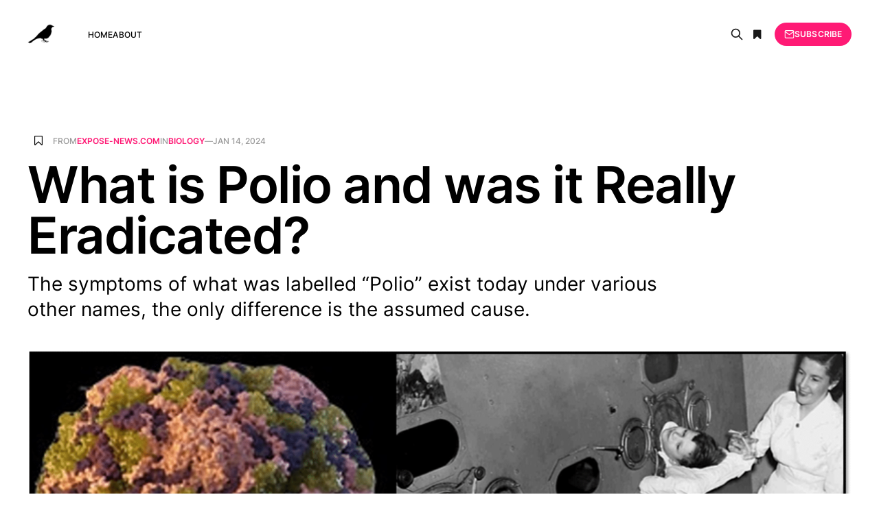

--- FILE ---
content_type: text/html; charset=utf-8
request_url: https://articlefeed.org/what-is-polio-and-was-it-really-eradicated/
body_size: 17764
content:
<!DOCTYPE html>
<html lang="en">

<head>
    <meta charset="utf-8">
    <meta name="viewport" content="width=device-width, initial-scale=1">
    <title>What is Polio and was it Really Eradicated?</title>
    <link rel="stylesheet" href="/assets/css/font-awesome.min.css?v=6ab46783a1">
    <link rel="stylesheet" href="/assets/built/grid.css?v=6ab46783a1">
    <link rel="stylesheet" href="/assets/built/screen.css?v=6ab46783a1">
    <link rel="stylesheet" href="/assets/built/search.css?v=6ab46783a1">
    <link rel="stylesheet" href="/assets/built/form.css?v=6ab46783a1">
    <link rel="stylesheet" href="/assets/built/related.css?v=6ab46783a1">
    <link rel="stylesheet" href="/assets/built/feed.css?v=6ab46783a1">
    <meta name="description" content="The symptoms of what was labelled “Polio” exist today under various other names, the only difference is the assumed cause." />
    <link rel="icon" href="https://articlefeed.org/content/images/size/w256h256/2024/08/bird-100x100.png" type="image/png" />
    <link rel="canonical" href="https://articlefeed.org/what-is-polio-and-was-it-really-eradicated/" />
    <meta name="referrer" content="no-referrer-when-downgrade" />
    
    <meta property="og:site_name" content="The Article Feed" />
    <meta property="og:type" content="article" />
    <meta property="og:title" content="What is Polio and was it Really Eradicated?" />
    <meta property="og:description" content="The symptoms of what was labelled “Polio” exist today under various other names, the only difference is the assumed cause." />
    <meta property="og:url" content="https://articlefeed.org/what-is-polio-and-was-it-really-eradicated/" />
    <meta property="og:image" content="https://i0.wp.com/expose-news.com/wp-content/uploads/2024/01/image-146.png?fit&#x3D;1200%2C619&amp;ssl&#x3D;1" />
    <meta property="article:published_time" content="2024-01-14T17:00:48.000Z" />
    <meta property="article:modified_time" content="2024-01-15T08:33:24.000Z" />
    <meta property="article:tag" content="Biology" />
    
    <meta name="twitter:card" content="summary_large_image" />
    <meta name="twitter:title" content="What is Polio and was it Really Eradicated?" />
    <meta name="twitter:description" content="The symptoms of what was labelled “Polio” exist today under various other names, the only difference is the assumed cause." />
    <meta name="twitter:url" content="https://articlefeed.org/what-is-polio-and-was-it-really-eradicated/" />
    <meta name="twitter:image" content="https://i0.wp.com/expose-news.com/wp-content/uploads/2024/01/image-146.png?fit&#x3D;1200%2C619&amp;ssl&#x3D;1" />
    <meta name="twitter:label1" content="Written by" />
    <meta name="twitter:data1" content="Francis Angevine" />
    <meta name="twitter:label2" content="Filed under" />
    <meta name="twitter:data2" content="Biology" />
    <meta property="og:image:width" content="1200" />
    <meta property="og:image:height" content="619" />
    
    <script type="application/ld+json">
{
    "@context": "https://schema.org",
    "@type": "Article",
    "publisher": {
        "@type": "Organization",
        "name": "The Article Feed",
        "url": "https://articlefeed.org/",
        "logo": {
            "@type": "ImageObject",
            "url": "https://articlefeed.org/content/images/2023/01/bird-200x200-2.png",
            "width": 60,
            "height": 60
        }
    },
    "author": {
        "@type": "Person",
        "name": "Francis Angevine",
        "image": {
            "@type": "ImageObject",
            "url": "https://articlefeed.org/content/images/2019/04/foo_8.jpg",
            "width": 1596,
            "height": 1624
        },
        "url": "https://articlefeed.org/author/francis/",
        "sameAs": []
    },
    "headline": "What is Polio and was it Really Eradicated?",
    "url": "https://articlefeed.org/what-is-polio-and-was-it-really-eradicated/",
    "datePublished": "2024-01-14T17:00:48.000Z",
    "dateModified": "2024-01-15T08:33:24.000Z",
    "image": {
        "@type": "ImageObject",
        "url": "https://i0.wp.com/expose-news.com/wp-content/uploads/2024/01/image-146.png?fit=1200%2C619&ssl=1",
        "width": 1200,
        "height": 619
    },
    "keywords": "Biology",
    "description": "The symptoms of what was labelled “Polio” exist today under various other names, the only difference is the assumed cause.",
    "mainEntityOfPage": {
        "@type": "WebPage",
        "@id": "https://articlefeed.org/"
    }
}
    </script>

    <meta name="generator" content="Ghost 5.23" />
    <link rel="alternate" type="application/rss+xml" title="The Article Feed" href="https://articlefeed.org/rss/" />
    <script defer src="https://cdn.jsdelivr.net/ghost/portal@~2.20/umd/portal.min.js" data-ghost="https://articlefeed.org/" data-key="0922f6669098cb428244783193" data-api="https://articlefeed.org/ghost/api/content/" crossorigin="anonymous"></script><style id="gh-members-styles">.gh-post-upgrade-cta-content,
.gh-post-upgrade-cta {
    display: flex;
    flex-direction: column;
    align-items: center;
    font-family: -apple-system, BlinkMacSystemFont, 'Segoe UI', Roboto, Oxygen, Ubuntu, Cantarell, 'Open Sans', 'Helvetica Neue', sans-serif;
    text-align: center;
    width: 100%;
    color: #ffffff;
    font-size: 16px;
}

.gh-post-upgrade-cta-content {
    border-radius: 8px;
    padding: 40px 4vw;
}

.gh-post-upgrade-cta h2 {
    color: #ffffff;
    font-size: 28px;
    letter-spacing: -0.2px;
    margin: 0;
    padding: 0;
}

.gh-post-upgrade-cta p {
    margin: 20px 0 0;
    padding: 0;
}

.gh-post-upgrade-cta small {
    font-size: 16px;
    letter-spacing: -0.2px;
}

.gh-post-upgrade-cta a {
    color: #ffffff;
    cursor: pointer;
    font-weight: 500;
    box-shadow: none;
    text-decoration: underline;
}

.gh-post-upgrade-cta a:hover {
    color: #ffffff;
    opacity: 0.8;
    box-shadow: none;
    text-decoration: underline;
}

.gh-post-upgrade-cta a.gh-btn {
    display: block;
    background: #ffffff;
    text-decoration: none;
    margin: 28px 0 0;
    padding: 8px 18px;
    border-radius: 4px;
    font-size: 16px;
    font-weight: 600;
}

.gh-post-upgrade-cta a.gh-btn:hover {
    opacity: 0.92;
}</style>
    <script defer src="https://cdn.jsdelivr.net/ghost/sodo-search@~1.1/umd/sodo-search.min.js" data-key="0922f6669098cb428244783193" data-styles="https://cdn.jsdelivr.net/ghost/sodo-search@~1.1/umd/main.css" data-sodo-search="https://articlefeed.org/" crossorigin="anonymous"></script>
    <script defer src="/public/cards.min.js?v=6ab46783a1"></script>
    <link rel="stylesheet" type="text/css" href="/public/cards.min.css?v=6ab46783a1">
    <script defer src="/public/member-attribution.min.js?v=6ab46783a1"></script>
    <script async defer data-domain="articlefeed.org" src="https://articlefeed.org/assets/js/plausible.js"></script>
<style>
.kg-width-wide {
  grid-column: main-start;
}
</style><style>:root {--ghost-accent-color: #FF1A75;}</style>
</head>

<body class="post-template tag-biology is-head-left-logo">
<div class="gh-site">

    <header id="gh-head" class="gh-head gh-outer">
        <div class="gh-head-inner gh-inner">
            <div class="gh-head-brand">
                <div class="gh-head-brand-wrapper">
                    <a class="gh-head-logo" href="https://articlefeed.org">
                            <img src="https://articlefeed.org/content/images/2023/01/bird-200x200-2.png" alt="The Article Feed">
                    </a>
                </div>
                <button class="gh-search gh-icon-btn button-icon" data-modal="search" aria-label="Search">
                    <svg xmlns="http://www.w3.org/2000/svg" fill="none" viewBox="0 0 24 24" stroke="currentColor" stroke-width="2" width="20" height="20"><path stroke-linecap="round" stroke-linejoin="round" d="M21 21l-6-6m2-5a7 7 0 11-14 0 7 7 0 0114 0z"></path></svg>                </button>
                <button class="gh-icon-btn button-icon">
                    <i class="fa fa-bookmark bookmarks" title="Bookmarks"></i>
                </button>
                <button class="gh-burger"></button>
            </div>

            <nav class="gh-head-menu">
                <ul class="nav">
    <li class="nav-home"><a href="https://articlefeed.org/">Home</a></li>
    <li class="nav-about"><a href="https://articlefeed.org/about/">About</a></li>
</ul>

            </nav>

            <div class="gh-head-actions">
                    <!-- <button class="gh-search gh-icon-btn" data-ghost-search><svg xmlns="http://www.w3.org/2000/svg" fill="none" viewBox="0 0 24 24" stroke="currentColor" stroke-width="2" width="20" height="20"><path stroke-linecap="round" stroke-linejoin="round" d="M21 21l-6-6m2-5a7 7 0 11-14 0 7 7 0 0114 0z"></path></svg></button> -->
                    <button class="gh-icon-btn button-icon" data-modal="search" aria-label="Search">
                        <svg xmlns="http://www.w3.org/2000/svg" fill="none" viewBox="0 0 24 24" stroke="currentColor" stroke-width="2" width="20" height="20"><path stroke-linecap="round" stroke-linejoin="round" d="M21 21l-6-6m2-5a7 7 0 11-14 0 7 7 0 0114 0z"></path></svg>                    </button>
                    <button class="gh-icon-btn button-icon">
                        <i class="fa fa-bookmark bookmarks" title="Bookmarks"></i>
                    </button>
                            <a class="gh-head-btn gh-btn gh-primary-btn" href="#/portal/signup" data-portal="signup"><svg width="20" height="20" viewBox="0 0 20 20" fill="none" stroke="currentColor" xmlns="http://www.w3.org/2000/svg">
    <path d="M3.33332 3.33334H16.6667C17.5833 3.33334 18.3333 4.08334 18.3333 5.00001V15C18.3333 15.9167 17.5833 16.6667 16.6667 16.6667H3.33332C2.41666 16.6667 1.66666 15.9167 1.66666 15V5.00001C1.66666 4.08334 2.41666 3.33334 3.33332 3.33334Z" stroke-width="1.5" stroke-linecap="round" stroke-linejoin="round"/>
    <path d="M18.3333 5L9.99999 10.8333L1.66666 5" stroke-width="1.5" stroke-linecap="round" stroke-linejoin="round"/>
</svg> Subscribe</a>
            </div>
        </div>
    </header>

    



<main id="gh-main" class="gh-main">
    
    <section class="search-wrapper gh-inner medium">
    <div class="top-search search-bar">
        <input id="ghost-search-field" placeholder="Search anything" class="search-submit" type="" />
        <i class="fa fa-close ta-close"></i>
        <div class="tools">
            <i class="fa fa-question-circle help" aria-hidden="true"></i>
            <span class="is-quoted"></span>
            <div style="display: inline-block;" title="Any of the entered words must match">
                <input name="relate" data-value="OR" type="radio" checked="checked" />
                <label>Any</label>
            </div>
            <div style="display: inline-block;" title="All the entered words must match">
                <input name="relate" data-value="AND" type="radio" />
                <label>All</label>
            </div>
        </div>
    </div>
    <div class="ghost-search-header">
        <div class="archive-header">
           <h2 class="gh-navigation-label featured-title" style="margin-bottom:2rem;">Search Results</h2>
           <div class="search-info"></div>
        </div>
        <div class="" id="ghost-search-results">
        </div>
    </div>

    <div class="help-box">
        You can <i>quote</i> several words to match them as a <i>full term</i>:<br><i>"some text to search"</i><br>
        otherwise, the single words will be understood as distinct <i>search terms</i>.<br>
        <div class="mode-box"><b>ANY</b> of the entered words would match</div>
    </div>
    
</section>
    <section class="bookmarks-wrapper gh-inner medium">
    <div class="bookmarks-section">
        <h2 class="gh-navigation-label featured-title">Bookmarks</h2>
        <div class="bookmarks-box"></div>
    </div>
</section>

    <article class="gh-article post tag-biology">

        <script type="text/javascript">
            const __post_id = "65a4edd4b780fe000133da5d";
        </script>

        <header class="gh-article-header gh-canvas">
            <div>
                <span class="bookmark-placeholder">
                    <i data-url="/what-is-polio-and-was-it-really-eradicated/" class="fa fa-bookmark-o bookmark" title="Bookmark this article" data-elem="book-mark"></i>
                </span>
                <span class="gh-article-meta gh-card-meta">
                        From <span class="source-ph">...</span> in
                        <a class="gh-article-tag" href="/tag/biology/">Biology</a>
                    —
                    <time datetime="2024-01-14">Jan 14, 2024</time>
                </span>
            </div>

            <h1 class="gh-article-title">What is Polio and was it Really Eradicated?</h1>

                <p class="gh-article-excerpt">The symptoms of what was labelled “Polio” exist today under various other names, the only difference is the assumed cause.</p>

                <figure class="gh-article-image">
        <img
            srcset="https://i0.wp.com/expose-news.com/wp-content/uploads/2024/01/image-146.png?fit&#x3D;1200%2C619&amp;ssl&#x3D;1 300w,
                    https://i0.wp.com/expose-news.com/wp-content/uploads/2024/01/image-146.png?fit&#x3D;1200%2C619&amp;ssl&#x3D;1 720w,
                    https://i0.wp.com/expose-news.com/wp-content/uploads/2024/01/image-146.png?fit&#x3D;1200%2C619&amp;ssl&#x3D;1 960w,
                    https://i0.wp.com/expose-news.com/wp-content/uploads/2024/01/image-146.png?fit&#x3D;1200%2C619&amp;ssl&#x3D;1 1200w,
                    https://i0.wp.com/expose-news.com/wp-content/uploads/2024/01/image-146.png?fit&#x3D;1200%2C619&amp;ssl&#x3D;1 2000w"
            sizes="(max-width: 1200px) 100vw, 1200px"
            src="https://i0.wp.com/expose-news.com/wp-content/uploads/2024/01/image-146.png?fit&#x3D;1200%2C619&amp;ssl&#x3D;1"
            alt="What is Polio and was it Really Eradicated?"
        >
    </figure>

        </header>

        <div class="gh-content gh-canvas">
            <!--kg-card-begin: html--><p> What is clear, however, is that an “infectious” cause has not ever been proven, there is no scientific evidence to support the mainstream narrative that Polio is contagious. This idea that Polio is highly infectious is a myth used to push a toxic vaccine campaign and to cover up the crimes of agrochemical poisoning, according to biomedical scientist Simon Lee.</p>
<h3 class="wp-block-heading">What is Polio and Was it Really Eradicated? </h3>
<p>by Simon Lee, Science Officer, Anew UK</p>
<p>“Historical polio mortality trends are not representative of historical infectious disease mortality trends. When the other diseases were at their worst in the 19th century, polio was still relatively unknown in many areas. As the mortality for the other diseases plummeted in the first half of the 20th century, polio mortality climbed. Polio mortality had the opposite trend of most the other diseases and the opposite trend of infectious disease mortality in general.” Jordan Henderson</p>
<h2 class="wp-block-heading">The Terror Campaign</h2>
<p>In the mid-20th century, polio struck terror in people’s minds because it didn’t just make people sick (especially young people), it sometimes left them crippled too. Pictures of people in iron lungs and children wearing leg braces played a prominent role in the polio terror campaign.</p>
<p>With the major causes of death and disability ( TB, cholera, diphtheria, and malaria) declining or at historic lows by the 1940s that generation was arguably the healthiest population in history but polio was still a persistent “unexplained horror”.</p>
<p>Terror propaganda organisations such as the CDC, the WHO, the European CDC et al tell us that polio is caused by a “virus” that is “very contagious” or “highly contagious” which can “infect 90-100% of household contacts”.</p>
<p>We are encouraged to be particularly fearful of children because according to the WHO “as long as a single child remains infected, children in all countries are at risk of contracting polio.”</p>
<p>Not only should we be terrified of children, and people with symptoms of a cold or flu, but we should also shun those with no symptoms at all because “an infected person can spread the virus to others immediately before and up to 2 weeks after symptoms appear.” according to the CDC.</p>
<p>The CDC, inform us that the vast majority of Polio cases are asymptomatic. They claim that large numbers of people are potentially infecting others unknowingly:</p>
<p>“It’s estimated that 95 to 99 percent of people who contract poliovirus are asymptomatic. This is known as subclinical polio. Even without symptoms, people infected with poliovirus can still spread the virus and cause infection in others.”</p>
<h3 class="wp-block-heading">Dodgy Diagnoses and the Relabelling of Symptoms</h3>
<p>In reality, polio is just a collection of common symptoms that have been given a scary label. The symptoms include sore throat, fever, tiredness, nausea, headache, and stomach pain. These symptoms are the same as flu, and virtually every other disease, except that there is also a small chance of paralysis. When paralysis develops from flu-like symptoms the disease is considered to be polio.</p>
<p>Strangely, it is claimed that the most accurate way to diagnose polio is using stool samples rather than blood or cerebrospinal fluid (CSF). Surely this “virus” must be present in the CSF of people afflicted with this paralytic disease of the central nervous system?</p>
<p>In 1954 the criteria for diagnosing polio was changed in order to make it a much rarer diagnosis. Prior to 1954, paralytic symptoms lasting only 24 hours were enough to secure a polio diagnosis without any residual paralysis or laboratory confirmation. After 1954, residual paralysis was determined 10 to 20 days and again 50 to 70 days after disease onset. This change in definition meant that since 1955 paralytic poliomyelitis was defined with a longer-lasting paralysis thereby making most cases of polio miraculously disappear.</p>
<p>In addition to raising the bar to secure a polio diagnosis, conditions with the exact same symptoms were just given new names, for example, acute flaccid myelitis. According to the Mayo Clinic:</p>
<p>“Acute flaccid myelitis (AFM) is a rare but serious condition that affects the spinal cord. It can cause sudden weakness in the arms or legs, loss of muscle tone, and loss of reflexes. The condition mainly affects young children. Most children have a mild respiratory illness or fever caused by a viral infection about one to four weeks before developing symptoms of acute flaccid myelitis.”</p>
<p>Acute flaccid paralysis is another term used to describe the disease formerly known as Polio:</p>
<p>“AFM actually is a newly coined term for a subset of cases of the long-recognized syndrome of acute flaccid paralysis (AFP), in which cord myelitis is documented, typically by magnetic resonance imaging (MRI) visualization. The term AFP subsumes additional causes of flaccid paralysis such as trauma, tumors, and immunopathologic disorders.” <a href="https://mbio.asm.org/content/10/2/e00521-19">Source</a></p>
<p>The disease formerly known as polio was also reclassified as aseptic meningitis and Guillain-Barre Syndrome in order to make it magically disappear.</p>
<p>Polio is now only considered if all other possible causes of acute flaccid paralysis have been ruled out.</p>
<p>Polio was not conquered, the symptoms of the disease were just reclassified under new names and the criteria for diagnosis changed in order to make it a much rarer diagnosis.</p>
<p>The disease formerly known as Polio still exists today although it is not as prevalent as it once was.  </p>
<h3 class="wp-block-heading">Polio is NOT Contagious</h3>
<p>“Even five years ago if anyone had suggested that the disease under discussion was an infectious or a contagious one, it would have been looked upon as a joke.“ L. Emmett Holt</p>
<p>Polio is considered to be caused by a “highly contagious virus” that spreads easily from person to person through faeces and droplets from coughs and sneezes.</p>
<p><strong>Is this really true?</strong></p>
<p>Swedish pediatrician Dr Karl-Oskar Medin, who conducted the first scientific studies of a polio outbreak in 1887, concluded that, while polio was an “infectious” disease, it was not a “contagious” disease.</p>
<p>In 1899 a Norwegian researcher called Leegaard was not able to prove a single case of patient-to-patient contagion in a polio outbreak of 54 cases in Norway:</p>
<p>“The only noteworthy observation in this respect was Leegaard’s. He proved that the disease showed a remarkable relation to highways. But to him, also, the precise mode of diffusion of the disease remained obscure. The current view was expressed in the sentence: ” Infantile paralysis is of an infectious, but not of a contagious nature.” As a matter of fact no indisputable instance of contagion could be proved.” <a href="https://archive.org/details/acutepoliomyeli02wickgoog/page/n111/mode/1up">Source</a></p>
<p>An 1893 article titled “Is Acute Poliomyelitis Unusually Prevalent This Season?” appeared in an issue of the widely-read Boston Medical and Surgical Journal. Contrary to expectations for an “infectious and contagious” disease, most of the polio victims came from the suburban and rural areas surrounding Boston, rather than from the city itself:</p>
<p>“It is noteworthy, as against any strongly marked epidemic influence, that the patients did not come to any extent, from any one locality, but from different parts of the large area of the suburbs of Boston.” <a href="https://viroliegyhome.files.wordpress.com/2023/09/putnam1893.pdf?force_download=true">putnam1893Download</a></p>
<p>Dr. Charles Caverly, asserted in his book “Infantile Paralysis in Vermont”, that no “infectious” disease had been found that could explain an 1894 outbreak of infantile paralysis, and that he was sure that it was not contagious:</p>
<p>“There was a general absence of infectious disease as an etiologic factor in this epidemic. The element of contagium does not enter into the etiology either. I find but a single instance in which more than one member of a family had the disease, and as it usually occurred in families of more than one child, and as no efforts were made at isolation, it is very certain that it was non-contagious.” <a href="https://viroliegyhome.files.wordpress.com/2023/10/infantileparalys00cave.pdf?force_download=true">infantileparalys00caveDownload</a></p>
<p>In a 1909 edition of The Boston Medical and Surgical Journal, Dr. Herbert Emerson reinforced Dr. Caverly’s views in his report of the 1908 Massachusetts polio epidemic. He found that, in instances where there was no isolation amongst families with multiple children and numerous instances of close contact between family and friends (totaling at least 244 children with close contact all together), only 2 cases ever developed. He concluded that the disease was “mildly contagious” at best. <a href="https://archive.org/details/bostonmedicalsur1611mass">Source</a></p>
<p>Dr. Fredrik Batten published a paper titled “The Epidemiology of Poliomyelitis” in 1911 and described the non-contagious nature of poliomyelitis during an epidemic in 1909. He mentioned that there was an absence of “infection” in the hospital. There was no attempt to isolate or disinfect, and at least 70 children came into contact with sick children but no “infections” took place. This led him to believe that the paralytic stage of the disease is not contagious, as there was a complete absence of “infection” even when contact had been intimate.</p>
<p>“The Epidemiology of Acute Poliomyelitis” published in 1908 in the American Journal of Medical Sciences by New York Doctors Luther Emmet Holt and Frederic Bartlett reviewed every polio outbreak reported in the medical literature at the time, totaling 35. They paid special attention to reports of multiple cases in a single family. Out of the 1,400 polio cases they reviewed, only 40 cases of more than one patient in a family were found. They concluded that polio contagiousness was an open question, and if it was contagious, it was only to a very slight degree. <a href="https://archive.org/details/sim_american-journal-of-the-medical-sciences_1908-05_135_5/page/646/mode/2up">Source</a></p>
<p>In a lecture at the 1926 conference of the American Medical Association, Dr. Lloyd Aycock of the Department of Preventive Medicine and Hygiene at Harvard Medical School spoke about the epidemiology of polio and its distribution. He noted a higher incidence of polio in rural areas, compared to cities, contradicting what would be expected from a contagious disease.<br/>Dr. Aycock also emphasised the lack of evidence for direct contagion among polio patients. <a href="https://viroliegyhome.files.wordpress.com/2023/10/aycock1926.pdf?force_download=true">aycock1926Download</a></p>
<p>In 1938, G.O. Barber stated that polio is definitely not highly “infectious” as children in crowded homes who had been sleeping every night in the same bed as the paralyzed child did not become “infected”</p>
<p>In 1951, Dr. Aycock also pointed out that the epidemiologic evidence of direct contact was lacking, estimated at around 5%, showing that the proportion of direct contact cases is minuscule. </p>
<p>Investigating an outbreak of polio in Louisville in 1935, L. L. Lumsden stated that there was no evidence of transmission through personal contact:</p>
<p>“Painstaking efforts were made throughout the studies to obtain all traces of transmission of the disease through personal contact, but it appears that in this outbreak in Louisville evidence of a personal association between the cases of poliomyelitis, suggestive of cause and effect, was no more common than that which might have been found if histories had been taken of personal association between cases of broken bones occurring in the city in the same period.” <a href="https://viroliegyhome.files.wordpress.com/2023/10/b2993204x-1.pdf?force_download=true">b2993204x-1Download</a></p>
<p>In 1938, Lumsden expressed more doubts about the contagion hypothesis and stated that the evidence pointed to the opposite conclusion:</p>
<p>“The general and usual epidemiological features of the disease all appear opposed to the hypothesis that poliomyelitis is a contagious disease spread among human beings by nose-to-nose or any other direct personal contact. What is the reason for such regional distribution of the disease we call poliomyelitis? We simply do not know. None of the usual hypotheses of spread—the contagion or other—appear to apply to it to a completely satisfactory degree.” <a href="https://viroliegyhome.files.wordpress.com/2023/10/lumsden1938.pdf?force_download=true">lumsden1938Download</a></p>
<p>In the 1938 paper “Acute Anterior Poliomyelitis”, G.O. Barber noted the absence of polio transmission in children who often slept next to siblings in the paralytic stage for several days, going so far as to say that polio was definitely not highly “infectious”. <a href="https://viroliegyhome.files.wordpress.com/2023/10/barber1938.pdf?force_download=true">barber1938Download</a></p>
<p>In fact, Dr. Archibald Hoyne, a professor of pediatrics at the Chicago Medical School and an attending physician at two Chicago hospitals noted that in the 35 years he worked in “infectious” disease wards of Chicago hospitals, no doctor, intern, nurse, staff member, or hospitalized patient was ever “infected” with polio.</p>
<p>Dr Hoyne wondered what good polio research was doing since<br/>“very little information of practical value has been added to our knowledge of poliomyelitis during the past forty years” and lamented that “the more we learn about poliomyelitis, the less we know.”</p>
<p>Dr Hoyne listed a summary of the problems with polio despite extensive research into the problem:</p>
<p>“A SUMMARY OF PROBLEMS</p>
<p>Still unknown etiologic agent.<br/>Warm weather prevalence, unusual for a communicable disease.<br/>Undetermined manner of transmission.<br/>Susceptibility in the exceptionally well-nourished.<br/>Variability of symptoms.<br/>Lack of a practicable laboratory diagnostic test.<br/>Diagnostic difficulties added by the “new virus.”<br/>Reliable measures for prevention.<br/>Dependable methods for treatment.<br/>Question whether isolation of poliomyelitis patients is an effective means of controlling the disease.” <a href="https://viroliegyhome.files.wordpress.com/2023/10/hoyne1951.pdf?force_download=true">hoyne1951Download</a></p>
<p>Edward Shaw and Hulda Thelander of the San Francisco Children’s Hospital were also exasperated with the situation:</p>
<p>“Every aspect of poliomyelitis has been subjected to intensive study during the last two or three decades, in spite of which the clinician has not been presented with any inescapably sound doctrine regarding its epidemiology and transmission, its precise pathogenesis, or the details of diagnosis and treatment…The epidemiology of the disease remains obscure. There has been a tendency to depart from an early theory that the disease spreads by means of direct contact.”</p>
<p>In 1951, Dr. Ralph R. Scobey, professor of clinical pediatrics and president of the Poliomyelitis Research Institute Syracuse, questioned the idea of polio contagion. Dr. Scobey pointed out that every attempt to prove contagion had failed and that knowledge about polio was based almost entirely on animal experiments rather than clinical investigations.</p>
<p>In 1952, Dr. Scobey stated that conclusive evidence of contagiousness was not established during any polio epidemics, including in 1949 during the largest epidemic of poliomyelitis in recorded history. He noted that it had proven impossible not only to show polio contagiousness in humans but in animals as well.</p>
<p>Further doubts were expressed in Dr. Scobey’s 1952 article “The poison cause of poliomyelitis and obstructions to its investigation”:</p>
<p>“In addition to the failure to prove contagiousness of human poliomyelitis, it has likewise been impossible to prove contagiousness of poliomyelitis in experimental animals.”</p>
<p><a href="https://archive.org/details/sim_archives-of-pediatrics_1951-05_68_5/page/220/mode/2up">https://archive.org/details/sim_archives-of-pediatrics_1951-05_68_5/page/220/mode/2up</a></p>
<p>These early studies on polio outbreaks did nothing to prove the idea that polio was a contagious viral disease. Its characterisation as an “infectious” disease was not based on solid evidence.</p>
<p>Nurses and mothers caring for affected children never came down with the disease, and there was no evidence of any polio cases contracted in hospital wards with children suffering from the disease.</p>
<p>Photographs of medical and nursing staff taken during this period show that they did not wear gloves or masks and so were clearly not fearful of contracting polio from the patients they were looking after.</p>
<p>Much of the evidence for polio in humans was derived from cruel animal experiments that were not relevant to humans.</p>
<h3 class="wp-block-heading">Monkey Business</h3>
<p>Dr Ralph Scobey</p>
<p>In 1948, Van Rooyen and Rhodes stated that our understanding of polio was derived from experiments on monkeys rather than being based on observable facts from humans.</p>
<p>In 1918, Milton Rosenau, professor of preventive medicine and hygiene at Harvard, stated that the only way to create experimental polio was by paralyzing monkeys in the lab via injections directly into the brain or spinal cord. But even after becoming paralyzed, the monkeys are not contagious and monkeys do not develop polio spontaneously, even when kept in close contact with one another.</p>
<p>In a 1941 paper, Dr John Toomey noted that the experimental mode of transmission in animals was not relevant to humans and that monkeys were not contagious to other monkeys no matter how intimately exposed they were.</p>
<p>In 1908–1909, German researchers Landsteiner and Popper claimed to have isolated polio “virus” and used it to cause polio in monkeys. They injected a pulverized soup of diseased brain tissue into the brains of two monkeys. One died, and the other became ill.</p>
<p>“It must be admitted that our present views of the pathogenesis of human poliomyelitis result very largely from recent experimental work carried out on monkeys, rather than on facts observed from the patient himself.” Dr Ralph Scobey</p>
<h3 class="wp-block-heading">Pesticide Poisoning</h3>
<p>In the mid-1950s, Dr Morton S. Biskind testified before the US Congress telling the politicians what they did not want to hear. He told them that polio wasn’t caused by a virus but rather central nervous system (CNS) poisons, and the main CNS poison at that time was a pesticide called dichlorodiphenyltrichloroethane (DDT).</p>
<p>DDT was used during World War II to control insects that were presumed to cause malaria and typhus among troops and civilians. The inventor of DDT, Paul Herman Müller, was awarded the Nobel Prize in Physiology or Medicine in 1948 “for his discovery of the high efficiency of DDT as a contact poison against several anthropods.”</p>
<p>By October 1945, DDT was available for sale to the public in the US and was heavily promoted as an agricultural and household pesticide.</p>
<p>Photographs from the era show housewives filling their houses with DDT fog, dairy farmers dusting cows in their cowsheds and even spraying it into the milk, crop dusters dumping DDT on fields and forests, and children on beaches covered in the pesticide. An attachment for lawn mowers could spread DDT over  lawns, and trucks sprayed DDT on city streets, where children played.</p>
<p>DDT replaced lead arsenate which was introduced in 1898 and before that plain arsenic was used as a pesticide. These are all known human CNS poisons.</p>
<p>Experts who had studied the pharmacology of DDT and found it dangerous for all forms of life warned against its general use by the public as an insecticide. By 1945 it was known that DDT is stored in the body fat of mammals and appears in the milk. This did nothing to stop the intensive campaign of mass poisoning that followed.</p>
<p>Government officials relied solely on the prestige of government authority and sheer numbers of experts to bolster their position that DDT was safe. They provided no evidence to counteract the evidence clearly showing that DDT was not safe.</p>
<p>It was shown that young children exposed to DDT developed a limp that lasted from 2 or 3 days to a week or more. It was shown that DDT can cause degeneration of the anterior horn cells of the spinal cord in experimental animals.</p>
<p>The neurotoxic effects of DDT are well known and include the usual Polio/flu symptoms of dizziness, headache, fatigue, and vomiting along with both paralysis and death:</p>
<p>“Neurotoxic effects of DDT include tremors, convulsion, paralysis, decreased central nervous system lipid, phospholipid and cholesterol content. DDT exposure early in life causes decreased growth, mortality, decreased levels of brain muscarinic acetylcholine receptors, increased spontaneous motor activity in adulthood and decreased learning.”</p>
<p><a href="https://www.ewg.org/sites/humantoxome/chemicals/chemical.php?chemid=20007">https://www.ewg.org/sites/humantoxome/chemicals/chemical.php?chemid=20007</a></p>
<p>There was a clear, direct, one-to-one relationship between pesticides and polio over a period of thirty years, with pesticides preceding polio incidence.</p>
<p>As the use of DDT in the US declined, so did the incidence of polio. Vaccinations were introduced at the same time and these were credited for the decline in polio cases.</p>
<h3 class="wp-block-heading">Polio Vaccine Madness</h3>
<p>Both the Salk and Sabin polio vaccines are known to cause the exact same disease that they were supposed to prevent. Polio cases were reclassified when the vaccines were rolled out in order to create the appearance that polio was conquered.</p>
<p>Most people believe that Polio has been eradicated but it is still present in India, Africa, Pakistan, and Afghanistan. The majority of these cases are caused by the vaccine that is supposed to protect against the disease.</p>
<p>“It’s actually crazy because we’re vaccinating now against the vaccine in most parts of the world, not against wild polio, which is confined to Pakistan and Afghanistan.”</p>
<p>Dr Vincent Racaniello (virologist)</p>
<p>It is commonly believed that polio has been completely eradicated by the vaccines. In reality, polio was already declining before the toxic vaccines were introduced.</p>
<p>Even with worldwide vaccination programs, polio has not gone away. Identical symptoms have been given new names most notably acute flaccid paralysis (AFP) and many parents have observed that this condition appears after a vaccination.</p>
<p>In India and Africa, the incidence of acute flaccid paralysis has skyrocketed, which many blame on campaigns to administer experimental polio vaccines to young children.</p>
<p>In a 2018 publication in the International Journal of Environmental Research and Public Health, Indian researchers described the strong correlation between polio vaccines and AFP. They calculated that in India from 2000 to 2017, there were “an additional 491,000 paralyzed children” in excess of “the expected numbers.”</p>
<p>Dr. Suzanne Humphries suggests that “there is strong evidence pointing to the likelihood that experimental polio vaccination is related to the sharp rise in AFP.”</p>
<h5 class="wp-block-heading"><strong>Conclusions</strong></h5>
<p>The symptoms of disease once labelled as polio still exist today under various other names. The only difference between these labels is the assumed cause. However, it is very clear that an “infectious” cause was never proven, and the ability for the disease to transmit from person to person is not supported by the evidence.</p>
<p>The mainstream narrative regarding polio has been challenged by extremely compelling evidence from numerous doctors, scientists, and researchers, who have shown a lack of evidence supporting the contagious nature of polio.</p>
<p>It used to be widely accepted that polio was not a disease that could be spread from person-to-person or even from animal-to-animal under experimental conditions.</p>
<p>Animal experiments have consisted of injecting toxic unpurified soups into the brains of animals which have, unsurprisingly, sometimes resulted in paralysis. However, this paralysis could not be transmitted via contact with other animals. This is not surprising when you consider the fact that no polio “virus” was ever properly purified and isolated and proven to be pathogenic via a natural route of exposure in adherence to the scientific method.</p>
<p>DDT and lead arsenate used at the time polio was highly prevalent cause the exact same symptoms that have been attributed to polio.</p>
<p>The polio story is a fictional tale used to push a toxic vaccine campaign and to cover up the crimes of poisoning by the agrochemical industry. The idea that polio is “highly infectious and contagious” is a myth.</p>
<p>The CDC’s unscientific advice regarding polio is: “To prevent infections in general, persons should stay home if they are ill, wash their hands often with soap and water, avoid close contact (such as touching and shaking hands) with those who are ill, and clean and disinfect frequently touched surfaces.”</p>
<p>Sound familiar?</p>
<p><strong>References</strong></p>
<p>1)VACCINE EVANGELISTS, APOSTATES AND APOLOGISTS: PART 5 – THE APOLOGISTS by Jordan Henderson. winter oak <a href="https://winteroak.org.uk/2023/11/16/vaccine-evangelists-apostates-and-apologists-part-5-the-apologists/">https://winteroak.org.uk/2023/11/16/vaccine-evangelists-apostates-and-apologists-part-5-the-apologists/</a></p>
<p>2) Was Polio Conquered? Mike Stone <a href="https://viroliegy.com/2021/11/05/was-polio-conquered/">https://viroliegy.com/2021/11/05/was-polio-conquered/</a></p>
<p>3) What is Polio?<a href="https://www.cdc.gov/polio/what-is-polio/index.htm"> https://www.cdc.gov/polio/what-is-polio/index.htm </a></p>
<p>4) The WHO – Factsheet <a href="https://www.who.int/newsroom/factsheets/detail/poliomyelitis%20">https://www.who.int/newsroom/factsheets/detail/poliomyelitis </a></p>
<p>5) Disease factsheet about poliomyelitis <a href="https://www.ecdc.europa.eu/en/poliomyelitis/facts">https://www.ecdc.europa.eu/en/poliomyelitis/facts </a></p>
<p>6) What are the symptoms of polio? <a href="https://www.healthline.com/health/poliomyelitis#symptoms">https://www.healthline.com/health/poliomyelitis#symptoms</a>.</p>
<p>7) The Scientist – Polio Vaccination Causes More Infections than Wild Virus <a href="https://www.google.com/amp/s/www.the-scientist.com/news-opinion/polio-vaccination-causes-more-infections-than-wild-virus-66778/amp">https://www.google.com/amp/s/www.the-scientist.com/news-opinion/polio-vaccination-causes-more-infections-than-wild-virus-66778/amp </a></p>
<p>8) Acute flaccid myelitis (AFM)   <a href="https://www.mayoclinic.org/diseases-conditions/acute-flaccid-myelitis/symptoms-causes/syc-20493046%20">https://www.mayoclinic.org/diseases-conditions/acute-flaccid-myelitis/symptoms-causes/syc-20493046 </a></p>
<p>9) Acute Flaccid Myelitis: Something Old and Something New - <a href="https://mbio.asm.org/content/10/2/e00521-19">https://mbio.asm.org/content/10/2/e00521-19</a></p>
<p>10) Polio Wasn’t Vanquished, It Was Redefined <a href="https://thevaccinereaction.org/2015/07/polio-wasnt-vanquished-it-was-redefined/#_edn1">https://thevaccinereaction.org/2015/07/polio-wasnt-vanquished-it-was-redefined/#_edn1 </a></p>
<p>11) <a href="https://journals.asm.org/doi/10.1128/mbio.00521-19#con1"> Morens</a>, <a href="https://journals.asm.org/doi/10.1128/mbio.00521-19#con2">Folkers</a>, <a href="https://journals.asm.org/doi/10.1128/mbio.00521-19#con3">Fauci</a> (2023) The Infectious Myth Busted Part 5: Is Polio Contagious? Mike Stone – <a href="https://viroliegy.com/2023/10/10/the-infectious-myth-busted-part-5-is-polio-contagious/">https://viroliegy.com/2023/10/10/the-infectious-myth-busted-part-5-is-polio-contagious/</a></p>
<p>12)  Thomas S. Cowan, MD, and Sally Fallon Morell The Contagion Myth <a href="https://drtomcowan.com/products/the-contagion-myth/">https://drtomcowan.com/products/the-contagion-myth/</a></p>
<p class="has-text-align-center has-black-color has-luminous-vivid-amber-to-luminous-vivid-orange-gradient-background has-text-color has-background has-arial-font-family has-custom-font has-custom-weight" style="font-family:Arial;font-weight:bold;font-size:20px"><strong><mark class="has-inline-color has-white-color" style="background-color:rgba(0, 0, 0, 0)"><a href="https://expose-news.com/2024/01/11/the-exposes-january-fundraising-campaign/">The Expose Urgently Needs Your Help..</a></mark></strong></p>
<p class="has-text-align-left has-arial-font-family has-custom-font" style="font-size:12px;font-family:Arial"><em><strong><mark class="has-inline-color has-vivid-red-color" style="background-color:rgba(0, 0, 0, 0)">Subscribe now to make sure you receive the latest uncensored news<em><strong><mark class="has-inline-color has-vivid-red-color" style="background-color:rgba(0, 0, 0, 0)"> </mark></strong></em>in your inbox…</mark></strong></em></p>
<p id="subscribe-email">
<label class="screen-reader-text" for="subscribe-field" id="subscribe-field-label">
							Type your email…						</label>
<input class="has-12px-font-size has-black-border-color" id="subscribe-field" name="email" placeholder="Type your email…" required="required" style="font-size: 12px;padding: 8px 12px 8px 12px;border-color: black;border-radius: 14px;border-width: 0px;" type="email" value=""/> </p>
<p id="subscribe-submit" style="width: 10em;max-width: 100%;">
<input name="action" type="hidden" value="subscribe"/>
<input name="blog_id" type="hidden" value="185618424"/>
<input name="source" type="hidden" value="https://expose-news.com/2024/01/14/what-is-polio-and-was-it-really-eradicated/"/>
<input name="sub-type" type="hidden" value="subscribe-block"/>
<input name="redirect_fragment" type="hidden" value="subscribe-blog"/>
<input id="_wpnonce" name="_wpnonce" type="hidden" value="84fc5d120f"/><input name="_wp_http_referer" type="hidden" value="/2024/01/14/what-is-polio-and-was-it-really-eradicated/"/><input name="post_id" type="hidden" value="307909"/> <button class="wp-block-button__link has-12px-font-size has-black-border-color has-background has-black-background-color" name="jetpack_subscriptions_widget" style="width: 100%;font-size: 12px;padding: 8px 12px 8px 12px;margin: 0px; margin-left: 7px;border-color: black;border-radius: 14px;border-width: 0px;" type="submit">
							Subscribe						</button>
</p>
<p class="has-text-align-center"><mark class="has-inline-color" style="background-color:rgba(0, 0, 0, 0);color:#ffe59e">.</mark></p>
<p class="has-text-align-center is-style-default has-vivid-red-color has-electric-grass-gradient-background has-text-color has-background has-arial-font-family has-normal-font-size has-custom-font has-custom-transform" style="font-family:Arial;text-transform:initial;font-size:14px"><strong><a href="https://expose-news.com/2023/09/12/the-expose-september-fundraising-campaign/"></a><strong><mark class="has-inline-color has-vivid-red-color" style="background-color:rgba(0, 0, 0, 0)"><a href="https://expose-news.com/2024/01/11/the-exposes-january-fundraising-campaign/">Can you please help power The Expose’s honest, reliable, powerful journalism for the years to come…</a></mark></strong></strong></p>
<p class="has-text-align-center has-arial-font-family has-custom-font" style="font-family:Arial"><a href="https://expose-news.com/2024/01/11/the-exposes-january-fundraising-campaign/"><strong>Your Government &amp; Big Tech organisations</strong><br/><strong>such as Google, Facebook, Twitter &amp; PayPal</strong><br/><strong>are trying to silence &amp; shut down The Expose.</strong></a><br/><strong><a href="https://expose-news.com/2024/01/11/the-exposes-january-fundraising-campaign/"><br/>So we need your help to ensure<br/>we can continue to bring you the<br/>facts the mainstream refuse to…</a></strong><br/><a href="https://expose-news.com/2024/01/11/the-exposes-january-fundraising-campaign/"><br/><strong>We’re not funded by the Government<br/>to publish lies &amp; propaganda on their<br/>behalf like the mainstream media.</strong></a><br/><br/><strong><a href="https://expose-news.com/2023/10/11/the-expose-october-fundraising-campaign/">Instead, we rely solely on our support. So</a><u><br/></u><a href="https://expose-news.com/2024/01/11/the-exposes-january-fundraising-campaign/">please support us in our efforts to bring you</a><u><br/></u><a href="https://expose-news.com/2023/10/11/the-expose-october-fundraising-campaign/">honest, reliable, investigative journalism</a><u><br/></u><a href="https://expose-news.com/2023/10/11/the-expose-october-fundraising-campaign/">today. It’s secure, quick and easy…</a></strong></p>
<p class="has-text-align-center has-arial-font-family has-custom-font" style="font-family:Arial"><strong><a href="https://expose-news.com/2024/01/11/the-exposes-january-fundraising-campaign/"><mark class="has-inline-color has-vivid-red-color" style="background-color:rgba(0, 0, 0, 0)">Just choose your preferred method</mark></a></strong><mark class="has-inline-color has-vivid-red-color" style="background-color:rgba(0, 0, 0, 0)"><br/></mark><strong><a href="https://expose-news.com/2023/11/11/the-expose-news-november-fundraising-campaign/"><mark class="has-inline-color has-vivid-red-color" style="background-color:rgba(0, 0, 0, 0)">to show your support below support</mark></a></strong></p>
<!--kg-card-end: html--><p>Read the <a href="https://expose-news.com/2024/01/14/what-is-polio-and-was-it-really-eradicated/" target="_blank">full article</a> at the original website</p><p>References:</p><ul><li><a href="https://mbio.asm.org/content/10/2/e00521-19" target="_blank">https://mbio.asm.org/content/10/2/e00521-19</a></li><li><a href="https://archive.org/details/acutepoliomyeli02wickgoog/page/n111/mode/1up" target="_blank">https://archive.org/details/acutepoliomyeli02wickgoog/page/n111/mode/1up</a></li><li><a href="https://viroliegyhome.files.wordpress.com/2023/09/putnam1893.pdf?force_download=true" target="_blank">https://viroliegyhome.files.wordpress.com/2023/09/putnam1893.pdf?force_download=true</a></li><li><a href="https://viroliegyhome.files.wordpress.com/2023/10/infantileparalys00cave.pdf?force_download=true" target="_blank">https://viroliegyhome.files.wordpress.com/2023/10/infantileparalys00cave.pdf?force_download=true</a></li><li><a href="https://archive.org/details/bostonmedicalsur1611mass" target="_blank">https://archive.org/details/bostonmedicalsur1611mass</a></li><li><a href="https://archive.org/details/sim_american-journal-of-the-medical-sciences_1908-05_135_5/page/646/mode/2up" target="_blank">https://archive.org/details/sim_american-journal-of-the-medical-sciences_1908-05_135_5/page/646/mode/2up</a></li><li><a href="https://viroliegyhome.files.wordpress.com/2023/10/aycock1926.pdf?force_download=true" target="_blank">https://viroliegyhome.files.wordpress.com/2023/10/aycock1926.pdf?force_download=true</a></li><li><a href="https://viroliegy.com/2023/10/10/the-infectious-myth-busted-part-5-is-polio-contagious/" target="_blank">https://viroliegy.com/2023/10/10/the-infectious-myth-busted-part-5-is-polio-contagious/</a></li><li><a href="https://viroliegyhome.files.wordpress.com/2023/10/b2993204x-1.pdf?force_download=true" target="_blank">https://viroliegyhome.files.wordpress.com/2023/10/b2993204x-1.pdf?force_download=true</a></li><li><a href="https://viroliegyhome.files.wordpress.com/2023/10/lumsden1938.pdf?force_download=true" target="_blank">https://viroliegyhome.files.wordpress.com/2023/10/lumsden1938.pdf?force_download=true</a></li><li><a href="https://viroliegyhome.files.wordpress.com/2023/10/barber1938.pdf?force_download=true" target="_blank">https://viroliegyhome.files.wordpress.com/2023/10/barber1938.pdf?force_download=true</a></li><li><a href="https://viroliegyhome.files.wordpress.com/2023/10/hoyne1951.pdf?force_download=true" target="_blank">https://viroliegyhome.files.wordpress.com/2023/10/hoyne1951.pdf?force_download=true</a></li><li><a href="https://archive.org/details/sim_archives-of-pediatrics_1951-05_68_5/page/220/mode/2up" target="_blank">https://archive.org/details/sim_archives-of-pediatrics_1951-05_68_5/page/220/mode/2up</a></li><li><a href="https://www.ewg.org/sites/humantoxome/chemicals/chemical.php?chemid=20007" target="_blank">https://www.ewg.org/sites/humantoxome/chemicals/chemical.php?chemid=20007</a></li><li><a href="https://winteroak.org.uk/2023/11/16/vaccine-evangelists-apostates-and-apologists-part-5-the-apologists/" target="_blank">https://winteroak.org.uk/2023/11/16/vaccine-evangelists-apostates-and-apologists-part-5-the-apologists/</a></li><li><a href="https://viroliegy.com/2021/11/05/was-polio-conquered/" target="_blank">https://viroliegy.com/2021/11/05/was-polio-conquered/</a></li><li><a href="https://www.cdc.gov/polio/what-is-polio/index.htm" target="_blank">https://www.cdc.gov/polio/what-is-polio/index.htm</a></li><li><a href="https://www.who.int/newsroom/factsheets/detail/poliomyelitis " target="_blank">https://www.who.int/newsroom/factsheets/detail/poliomyelitis </a></li><li><a href="https://www.ecdc.europa.eu/en/poliomyelitis/facts" target="_blank">https://www.ecdc.europa.eu/en/poliomyelitis/facts</a></li><li><a href="https://www.healthline.com/health/poliomyelitis#symptoms" target="_blank">https://www.healthline.com/health/poliomyelitis#symptoms</a></li><li><a href="https://www.google.com/amp/s/www.the-scientist.com/news-opinion/polio-vaccination-causes-more-infections-than-wild-virus-66778/amp" target="_blank">https://www.google.com/amp/s/www.the-scientist.com/news-opinion/polio-vaccination-causes-more-infections-than-wild-virus-66778/amp</a></li><li><a href="https://www.mayoclinic.org/diseases-conditions/acute-flaccid-myelitis/symptoms-causes/syc-20493046 " target="_blank">https://www.mayoclinic.org/diseases-conditions/acute-flaccid-myelitis/symptoms-causes/syc-20493046 </a></li><li><a href="https://thevaccinereaction.org/2015/07/polio-wasnt-vanquished-it-was-redefined/#_edn1" target="_blank">https://thevaccinereaction.org/2015/07/polio-wasnt-vanquished-it-was-redefined/#_edn1</a></li><li><a href="https://journals.asm.org/doi/10.1128/mbio.00521-19#con1" target="_blank">https://journals.asm.org/doi/10.1128/mbio.00521-19#con1</a></li><li><a href="https://journals.asm.org/doi/10.1128/mbio.00521-19#con2" target="_blank">https://journals.asm.org/doi/10.1128/mbio.00521-19#con2</a></li><li><a href="https://journals.asm.org/doi/10.1128/mbio.00521-19#con3" target="_blank">https://journals.asm.org/doi/10.1128/mbio.00521-19#con3</a></li><li><a href="https://drtomcowan.com/products/the-contagion-myth/" target="_blank">https://drtomcowan.com/products/the-contagion-myth/</a></li><li><a href="https://expose-news.com/2024/01/11/the-exposes-january-fundraising-campaign/" target="_blank">https://expose-news.com/2024/01/11/the-exposes-january-fundraising-campaign/</a></li><li><a href="https://expose-news.com/2023/09/12/the-expose-september-fundraising-campaign/" target="_blank">https://expose-news.com/2023/09/12/the-expose-september-fundraising-campaign/</a></li><li><a href="https://expose-news.com/2023/10/11/the-expose-october-fundraising-campaign/" target="_blank">https://expose-news.com/2023/10/11/the-expose-october-fundraising-campaign/</a></li><li><a href="https://expose-news.com/2023/11/11/the-expose-news-november-fundraising-campaign/" target="_blank">https://expose-news.com/2023/11/11/the-expose-news-november-fundraising-campaign/</a></li><li><a href="https://expose-news.com/asp-payment-box/?product_id=237456" target="_blank">https://expose-news.com/asp-payment-box/?product_id=237456</a></li><li><a href="https://expose-news.com/asp-payment-box/?product_id=253886" target="_blank">https://expose-news.com/asp-payment-box/?product_id=253886</a></li><li><a href="https://donate.stripe.com/4gw4iL2MOaLuaCAaEF" target="_blank">https://donate.stripe.com/4gw4iL2MOaLuaCAaEF</a></li><li><a href="https://www.buymeacoffee.com/dailyexpose" target="_blank">https://www.buymeacoffee.com/dailyexpose</a></li><li><a href="https://commerce.coinbase.com/checkout/0e00a4d8-4c4a-43b1-8746-6e477dac325d" target="_blank">https://commerce.coinbase.com/checkout/0e00a4d8-4c4a-43b1-8746-6e477dac325d</a></li><li><a href="https://gettr.com/user/dailyexposegb" target="_blank">https://gettr.com/user/dailyexposegb</a></li><li><a href="https://gab.com/dailyexpose" target="_blank">https://gab.com/dailyexpose</a></li><li><a href="https://expose-news.com/2024/01/14/not-all-fossil-fuels-are-from-fossils/" target="_blank">https://expose-news.com/2024/01/14/not-all-fossil-fuels-are-from-fossils/</a></li><li><a href="https://expose-news.com/2024/01/14/sunak-commits-additional-2-5-billion-to-ukraine/" target="_blank">https://expose-news.com/2024/01/14/sunak-commits-additional-2-5-billion-to-ukraine/</a></li><li><a href="https://expose-news.com/2024/01/14/will-cbdcs-reduce-or-increase-crimes/" target="_blank">https://expose-news.com/2024/01/14/will-cbdcs-reduce-or-increase-crimes/</a></li><li><a href="https://expose-news.com/2024/01/13/the-new-prime-minister-of-france-gabriel-attal-is-a-wef-global-young-leader-and-a-bilderberger/" target="_blank">https://expose-news.com/2024/01/13/the-new-prime-minister-of-france-gabriel-attal-is-a-wef-global-young-leader-and-a-bilderberger/</a></li><li><a href="https://t.me/dailyexpose" target="_blank">https://t.me/dailyexpose</a></li></ul>
        </div>

        <div class="gh-article-footer">
    <section class="related-wrapper gh-canvas">
        <div class="">
            <div class="gh-navigation-label">Related content</div>
            <div class="related-feed">
            </div>
        </div>
    </section>
</div>

        <footer class="gh-article-footer gh-canvas">
            <nav class="gh-navigation">
                <div class="gh-navigation-previous">
                        <a class="gh-navigation-link" href="/was-2023-really-the-second-hottest-year-since-1884/">
                            <span class="gh-navigation-label"><svg xmlns="http://www.w3.org/2000/svg" width="24" height="24" viewBox="0 0 24 24" fill="none" stroke="currentColor" stroke-width="2" stroke-linecap="round" stroke-linejoin="round">
    <line x1="19" y1="12" x2="5" y2="12"></line>
    <polyline points="12 19 5 12 12 5"></polyline>
</svg> Previous issue</span>
                            <h4 class="gh-navigation-title">Was 2023 REALLY the second hottest year since 1884?</h4>
                        </a>
                </div>

                <div class="gh-navigation-middle"></div>

                <div class="gh-navigation-next">
                        <a class="gh-navigation-link" href="/jordan-b-peterson-the-reflection-i-never-wished-to-see/">
                            <span class="gh-navigation-label">Next issue <svg xmlns="http://www.w3.org/2000/svg" width="24" height="24" viewBox="0 0 24 24" fill="none" stroke="currentColor" stroke-width="2" stroke-linecap="round" stroke-linejoin="round">
    <line x1="5" y1="12" x2="19" y2="12"></line>
    <polyline points="12 5 19 12 12 19"></polyline>
</svg></span>
                            <h4 class="gh-navigation-title">Jordan B Peterson: The Reflection I Never Wished to See</h4>
                        </a>
                </div>
            </nav>
        </footer>

    </article>
</main>



        <div class="gh-subscribe">
            <div class="gh-outer">
                <section class="gh-subscribe-inner">
                    <h3 class="gh-subscribe-title">Subscribe to The Article Feed</h3>
                    <div class="gh-subscribe-description">Don’t miss out on the latest articles. Sign up now to get access to the library of members-only articles.</div>
                    <a class="gh-subscribe-input" href="#/portal/signup" data-portal="signup">
                        <div class="gh-subscribe-input-text">
                            <svg width="20" height="20" viewBox="0 0 20 20" fill="none" stroke="currentColor" xmlns="http://www.w3.org/2000/svg">
    <path d="M3.33332 3.33334H16.6667C17.5833 3.33334 18.3333 4.08334 18.3333 5.00001V15C18.3333 15.9167 17.5833 16.6667 16.6667 16.6667H3.33332C2.41666 16.6667 1.66666 15.9167 1.66666 15V5.00001C1.66666 4.08334 2.41666 3.33334 3.33332 3.33334Z" stroke-width="1.5" stroke-linecap="round" stroke-linejoin="round"/>
    <path d="M18.3333 5L9.99999 10.8333L1.66666 5" stroke-width="1.5" stroke-linecap="round" stroke-linejoin="round"/>
</svg>                            jamie@example.com
                        </div>
                        <div class="gh-subscribe-input-btn">Subscribe</div>
                    </a>
                </section>
            </div>
        </div>
    
    <footer class="gh-foot gh-outer">
        <div class="gh-foot-inner gh-inner">
            <div class="gh-copyright">
                <span class="copyleft">&copy;</span> Copyleft 2026, Some rights reserved. Curated by <a href="/" title="">The Article Feed</a>
            </div>
            <nav class="gh-foot-menu">
                <ul class="nav">
    <li class="nav-sign-up"><a href="#/portal/">Sign up</a></li>
</ul>

            </nav>

            <div class="gototop js-top">
                <a href="#" class="js-gotop">
                    <div class="gotoimage"></div><span>back to top</span>
                </a>
            </div>
        </div>
    </footer>

</div>

    <div class="pswp" tabindex="-1" role="dialog" aria-hidden="true">
    <div class="pswp__bg"></div>

    <div class="pswp__scroll-wrap">
        <div class="pswp__container">
            <div class="pswp__item"></div>
            <div class="pswp__item"></div>
            <div class="pswp__item"></div>
        </div>

        <div class="pswp__ui pswp__ui--hidden">
            <div class="pswp__top-bar">
                <div class="pswp__counter"></div>

                <button class="pswp__button pswp__button--close" title="Close (Esc)"></button>
                <button class="pswp__button pswp__button--share" title="Share"></button>
                <button class="pswp__button pswp__button--fs" title="Toggle fullscreen"></button>
                <button class="pswp__button pswp__button--zoom" title="Zoom in/out"></button>

                <div class="pswp__preloader">
                    <div class="pswp__preloader__icn">
                        <div class="pswp__preloader__cut">
                            <div class="pswp__preloader__donut"></div>
                        </div>
                    </div>
                </div>
            </div>

            <div class="pswp__share-modal pswp__share-modal--hidden pswp__single-tap">
                <div class="pswp__share-tooltip"></div>
            </div>

            <button class="pswp__button pswp__button--arrow--left" title="Previous (arrow left)"></button>
            <button class="pswp__button pswp__button--arrow--right" title="Next (arrow right)"></button>

            <div class="pswp__caption">
                <div class="pswp__caption__center"></div>
            </div>
        </div>
    </div>
</div>
<script
    src="https://code.jquery.com/jquery-3.5.1.min.js"
    integrity="sha256-9/aliU8dGd2tb6OSsuzixeV4y/faTqgFtohetphbbj0="
    crossorigin="anonymous">
</script>
<script src="/assets/built/main.min.js?v=6ab46783a1"></script>
<script src="/assets/js/cookie.js?v=6ab46783a1"></script>
<script src="/assets/js/defaults.js?v=6ab46783a1"></script>
<script src="/assets/js/tr.js?v=6ab46783a1"></script>
<script src="/assets/js/bookmark.js?v=6ab46783a1"></script>
<script src="/assets/js/search.js?v=6ab46783a1"></script>
<script src="/assets/js/visits.js?v=6ab46783a1"></script>



</body>

</html>

--- FILE ---
content_type: application/javascript; charset=UTF-8
request_url: https://articlefeed.org/assets/js/visits.js?v=6ab46783a1
body_size: 452
content:
const __visits='[{"url": "/10-ways-to-detox-from-vaccines-deactivate-nanotechnology-and-heal-your-dna/", "views": 13}, {"url": "/what-you-need-to-know-about-agenda-2030-and-the-fourth-industrial-revolution/", "views": 7}, {"url": "/the-incredible-story-of-the-black-jesus-from-the-1960s/", "views": 6}, {"url": "/climate-change-hoax-exposed-by-scientists/", "views": 5}, {"url": "/new-zealander-has-hundreds-of-blood-clots-multi-organ-failure-and-vomits-blood-what-caused-it/", "views": 5}, {"url": "/uk-health-security-agency-has-no-scientific-evidence-of-any-alleged-virus-ever/", "views": 5}, {"url": "/new-zealand-government-says-biotechnology-is-safe-not-so-according-to-a-new-paper-do-not-trust-the-government/", "views": 4}, {"url": "/federal-protection-for-monarch-butterflies-could-help-or-harm-this-iconic-species-depending-on-how-its-carried-out/", "views": 3}, {"url": "/proof-that-animal-experiments-are-illogical-unscientific-pointless-and-dangerous/", "views": 3}, {"url": "/robot-companions-is-a-betrayal-of-the-elderly/", "views": 3}]';
